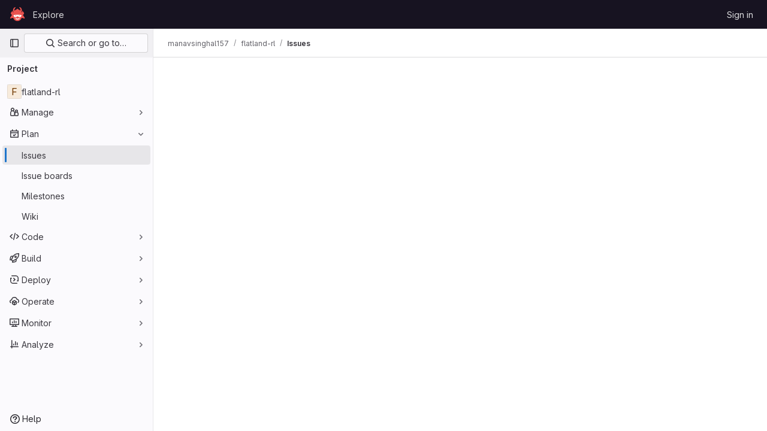

--- FILE ---
content_type: text/javascript; charset=utf-8
request_url: https://gitlab.aicrowd.com/assets/webpack/commons-pages.projects-pages.projects.activity-pages.projects.alert_management.details-pages.project-82b4c29d.182f2eae.chunk.js
body_size: 4583
content:
(this.webpackJsonp=this.webpackJsonp||[]).push([[2],{CX32:function(e,t,i){"use strict";i.d(t,"a",(function(){return r}));var o=i("3twG"),n=i("yQ8t"),s=i("d08M");class r{constructor(e){e.addAll([[s.p,function(){return Object(n.a)(".shortcuts-project")}],[s.g,function(){return Object(n.a)(".shortcuts-project-activity")}],[s.r,function(){return Object(n.a)(".shortcuts-deployments-releases")}],[s.j,function(){return Object(n.a)(".shortcuts-tree")}],[s.h,function(){return Object(n.a)(".shortcuts-commits")}],[s.q,function(){return Object(n.a)(".shortcuts-pipelines")}],[s.m,function(){return Object(n.a)(".shortcuts-builds")}],[s.t,function(){return Object(n.a)(".shortcuts-network")}],[s.s,function(){return Object(n.a)(".shortcuts-repository-charts")}],[s.k,function(){return Object(n.a)(".shortcuts-issues")}],[s.l,function(){return Object(n.a)(".shortcuts-issue-boards")}],[s.o,function(){return Object(n.a)(".shortcuts-merge_requests")}],[s.w,function(){return Object(n.a)(".shortcuts-wiki")}],[s.u,function(){return Object(n.a)(".shortcuts-snippets")}],[s.n,function(){return Object(n.a)(".shortcuts-kubernetes")}],[s.i,function(){return Object(n.a)(".shortcuts-environments")}],[s.fb,function(){return Object(n.a)(".shortcuts-compare")}],[s.v,r.navigateToWebIDE],[s.cb,function(){return Object(n.a)(".shortcuts-new-issue")}]])}static navigateToWebIDE(){var e,t,i;const n=Object(o.h)({sourceProjectFullPath:null===(e=window.gl.mrWidgetData)||void 0===e?void 0:e.source_project_full_path,targetProjectFullPath:null===(t=window.gl.mrWidgetData)||void 0===t?void 0:t.target_project_full_path,iid:null===(i=window.gl.mrWidgetData)||void 0===i?void 0:i.iid});n&&Object(o.R)(n,!0)}}},bGfL:function(e,t,i){"use strict";i.d(t,"a",(function(){return o}));i("ZzK0"),i("z6RN"),i("BzOf");function o(e=".js-read-more-trigger"){const t=document.querySelectorAll(e);t&&t.forEach((function(e){const t=e.previousElementSibling;if(t){if(Object.hasOwn(e.parentNode.dataset,"readMoreHeight")){const i=e.parentNode,o=Number(i.dataset.readMoreHeight),n=i.querySelector(".read-more-content");if(window.location.hash){const i=window.location.href.split("#")[1],o=n.querySelector("#user-content-"+i);if(o)return t.classList.add("is-expanded"),e.remove(),void window.addEventListener("load",(function(){o.click()}))}if(n&&i.style.setProperty("--read-more-height",o+"px"),o>n.clientHeight)return n.classList.remove("read-more-content--has-scrim"),void e.remove();e.classList.remove("gl-hidden")}e.addEventListener("click",(function(){t.classList.add("is-expanded"),e.remove()}),{once:!0})}}))}},d08M:function(e,t,i){"use strict";i.d(t,"vb",(function(){return d})),i.d(t,"A",(function(){return u})),i.d(t,"x",(function(){return a})),i.d(t,"e",(function(){return l})),i.d(t,"f",(function(){return f})),i.d(t,"C",(function(){return b})),i.d(t,"rb",(function(){return p})),i.d(t,"d",(function(){return g})),i.d(t,"y",(function(){return j})),i.d(t,"z",(function(){return m})),i.d(t,"B",(function(){return h})),i.d(t,"D",(function(){return y})),i.d(t,"xb",(function(){return O})),i.d(t,"E",(function(){return v})),i.d(t,"yb",(function(){return K})),i.d(t,"ub",(function(){return w})),i.d(t,"a",(function(){return k})),i.d(t,"P",(function(){return T})),i.d(t,"tb",(function(){return S})),i.d(t,"Q",(function(){return G})),i.d(t,"F",(function(){return R})),i.d(t,"db",(function(){return x})),i.d(t,"c",(function(){return q})),i.d(t,"wb",(function(){return C})),i.d(t,"b",(function(){return E})),i.d(t,"mb",(function(){return _})),i.d(t,"nb",(function(){return P})),i.d(t,"pb",(function(){return z})),i.d(t,"lb",(function(){return I})),i.d(t,"ob",(function(){return N})),i.d(t,"kb",(function(){return L})),i.d(t,"p",(function(){return M})),i.d(t,"g",(function(){return W})),i.d(t,"r",(function(){return B})),i.d(t,"j",(function(){return A})),i.d(t,"sb",(function(){return Y})),i.d(t,"h",(function(){return J})),i.d(t,"t",(function(){return U})),i.d(t,"s",(function(){return H})),i.d(t,"k",(function(){return X})),i.d(t,"cb",(function(){return Q})),i.d(t,"l",(function(){return V})),i.d(t,"o",(function(){return Z})),i.d(t,"q",(function(){return $})),i.d(t,"m",(function(){return ee})),i.d(t,"i",(function(){return te})),i.d(t,"n",(function(){return ie})),i.d(t,"u",(function(){return oe})),i.d(t,"w",(function(){return ne})),i.d(t,"v",(function(){return se})),i.d(t,"ib",(function(){return re})),i.d(t,"hb",(function(){return ce})),i.d(t,"jb",(function(){return de})),i.d(t,"eb",(function(){return ue})),i.d(t,"gb",(function(){return ae})),i.d(t,"fb",(function(){return le})),i.d(t,"H",(function(){return fe})),i.d(t,"J",(function(){return be})),i.d(t,"G",(function(){return pe})),i.d(t,"I",(function(){return ge})),i.d(t,"L",(function(){return je})),i.d(t,"M",(function(){return me})),i.d(t,"X",(function(){return he})),i.d(t,"Z",(function(){return ye})),i.d(t,"W",(function(){return Oe})),i.d(t,"bb",(function(){return ve})),i.d(t,"Y",(function(){return ke})),i.d(t,"ab",(function(){return Te})),i.d(t,"U",(function(){return Se})),i.d(t,"V",(function(){return Ge})),i.d(t,"R",(function(){return Re})),i.d(t,"S",(function(){return xe})),i.d(t,"T",(function(){return qe})),i.d(t,"N",(function(){return Ce})),i.d(t,"O",(function(){return De})),i.d(t,"K",(function(){return Fe})),i.d(t,"qb",(function(){return Ee})),i.d(t,"zb",(function(){return ze})),i.d(t,"Ab",(function(){return Ie}));var o=i("htNe"),n=i.n(o),s=(i("byxs"),i("n7CP")),r=i("/lV4");const c=n()((function(){let e={};if(s.a.canUseLocalStorage())try{e=JSON.parse(localStorage.getItem("gl-keyboard-shortcuts-customizations")||"{}")}catch(e){}return e})),d={id:"globalShortcuts.toggleKeyboardShortcutsDialog",description:Object(r.a)("Toggle keyboard shortcuts help dialog"),defaultKeys:["?"]},u={id:"globalShortcuts.goToYourProjects",description:Object(r.a)("Go to your projects"),defaultKeys:["shift+p"]},a={id:"globalShortcuts.goToYourGroups",description:Object(r.a)("Go to your groups"),defaultKeys:["shift+g"]},l={id:"globalShortcuts.goToActivityFeed",description:Object(r.a)("Go to the activity feed"),defaultKeys:["shift+a"]},f={id:"globalShortcuts.goToMilestoneList",description:Object(r.a)("Go to the milestone list"),defaultKeys:["shift+l"]},b={id:"globalShortcuts.goToYourSnippets",description:Object(r.a)("Go to your snippets"),defaultKeys:["shift+s"]},p={id:"globalShortcuts.startSearch",description:Object(r.a)("Start search"),defaultKeys:["s","/"]},g={id:"globalShortcuts.focusFilterBar",description:Object(r.a)("Focus filter bar"),defaultKeys:["f"]},j={id:"globalShortcuts.goToYourIssues",description:Object(r.a)("Go to your issues"),defaultKeys:["shift+i"]},m={id:"globalShortcuts.goToYourMergeRequests",description:Object(r.a)("Go to your merge requests"),defaultKeys:["shift+m"]},h={id:"globalShortcuts.goToYourReviewRequests",description:Object(r.a)("Go to your review requests"),defaultKeys:["shift+r"]},y={id:"globalShortcuts.goToYourTodoList",description:Object(r.a)("Go to your To-Do List"),defaultKeys:["shift+t"]},O={id:"globalShortcuts.togglePerformanceBar",description:Object(r.a)("Toggle the Performance Bar"),defaultKeys:["p b"]},v={id:"globalShortcuts.hideAppearingContent",description:Object(r.a)("Hide tooltips or popovers"),defaultKeys:["esc"]},K={id:"globalShortcuts.toggleSuperSidebar",description:Object(r.a)("Toggle the navigation sidebar"),defaultKeys:["mod+\\"]},w={id:"globalShortcuts.toggleCanary",description:Object(r.a)("Toggle GitLab Next"),defaultKeys:["g x"]},k={id:"editing.boldText",description:Object(r.a)("Bold text"),defaultKeys:["mod+b"],customizable:!1},T={id:"editing.italicText",description:Object(r.a)("Italic text"),defaultKeys:["mod+i"],customizable:!1},S={id:"editing.strikethroughText",description:Object(r.a)("Strikethrough text"),defaultKeys:["mod+shift+x"],customizable:!1},G={id:"editing.linkText",description:Object(r.a)("Link text"),defaultKeys:["mod+k"],customizable:!1},R={id:"editing.indentLine",description:Object(r.a)("Indent line"),defaultKeys:["mod+]"],customizable:!1},x={id:"editing.outdentLine",description:Object(r.a)("Outdent line"),defaultKeys:["mod+["],customizable:!1},q={id:"editing.findAndReplace",description:Object(r.g)("MarkdownEditor|Find and replace"),defaultKeys:["mod+f"],customizable:!1},C={id:"editing.toggleMarkdownPreview",description:Object(r.a)("Toggle Markdown preview"),defaultKeys:["ctrl+shift+p","command+shift+p"]},D={id:"editing.editRecentComment",description:Object(r.a)("Edit your most recent comment in a thread (from an empty textarea)"),defaultKeys:["up"]},F={id:"globalShortcuts.saveChanges",description:Object(r.a)("Submit/save changes"),defaultKeys:["mod+enter"]},E={id:"wiki.editWikiPage",description:Object(r.a)("Edit wiki page"),defaultKeys:["e"]},_={id:"repositoryGraph.scrollLeft",description:Object(r.a)("Scroll left"),defaultKeys:["left","h"]},P={id:"repositoryGraph.scrollRight",description:Object(r.a)("Scroll right"),defaultKeys:["right","l"]},z={id:"repositoryGraph.scrollUp",description:Object(r.a)("Scroll up"),defaultKeys:["up","k"]},I={id:"repositoryGraph.scrollDown",description:Object(r.a)("Scroll down"),defaultKeys:["down","j"]},N={id:"repositoryGraph.scrollToTop",description:Object(r.a)("Scroll to top"),defaultKeys:["shift+up","shift+k"]},L={id:"repositoryGraph.scrollToBottom",description:Object(r.a)("Scroll to bottom"),defaultKeys:["shift+down","shift+j"]},M={id:"project.goToOverview",description:Object(r.a)("Go to the project's overview page"),defaultKeys:["g o"]},W={id:"project.goToActivityFeed",description:Object(r.a)("Go to the project's activity feed"),defaultKeys:["g v"]},B={id:"project.goToReleases",description:Object(r.a)("Go to releases"),defaultKeys:["g r"]},A={id:"project.goToFiles",description:Object(r.a)("Go to files"),defaultKeys:["g f"]},Y={id:"project.startSearchFile",description:Object(r.a)("Go to find file"),defaultKeys:["t"]},J={id:"project.goToCommits",description:Object(r.a)("Go to commits"),defaultKeys:["g c"]},U={id:"project.goToRepoGraph",description:Object(r.a)("Go to repository graph"),defaultKeys:["g n"]},H={id:"project.goToRepoCharts",description:Object(r.a)("Go to repository charts"),defaultKeys:["g d"]},X={id:"project.goToIssues",description:Object(r.a)("Go to issues"),defaultKeys:["g i"]},Q={id:"project.newIssue",description:Object(r.a)("New issue"),defaultKeys:["i"]},V={id:"project.goToIssueBoards",description:Object(r.a)("Go to issue boards"),defaultKeys:["g b"]},Z={id:"project.goToMergeRequests",description:Object(r.a)("Go to merge requests"),defaultKeys:["g m"]},$={id:"project.goToPipelines",description:Object(r.a)("Go to pipelines"),defaultKeys:["g p"]},ee={id:"project.goToJobs",description:Object(r.a)("Go to jobs"),defaultKeys:["g j"]},te={id:"project.goToEnvironments",description:Object(r.a)("Go to environments"),defaultKeys:["g e"]},ie={id:"project.goToKubernetes",description:Object(r.a)("Go to kubernetes"),defaultKeys:["g k"]},oe={id:"project.goToSnippets",description:Object(r.a)("Go to snippets"),defaultKeys:["g s"]},ne={id:"project.goToWiki",description:Object(r.a)("Go to wiki"),defaultKeys:["g w"]},se={id:"project.goToWebIDE",description:Object(r.a)("Open in Web IDE"),defaultKeys:["."]},re={id:"projectFiles.moveSelectionUp",description:Object(r.a)("Move selection up"),defaultKeys:["up"]},ce={id:"projectFiles.moveSelectionDown",description:Object(r.a)("Move selection down"),defaultKeys:["down"]},de={id:"projectFiles.openSelection",description:Object(r.a)("Open Selection"),defaultKeys:["enter"]},ue={id:"projectFiles.goBack",description:Object(r.a)("Go back (while searching for files)"),defaultKeys:["esc"]},ae={id:"projectFiles.goToFilePermalink",description:Object(r.a)("Go to file permalink (while viewing a file)"),defaultKeys:["y"]},le={id:"projectFiles.goToCompare",description:Object(r.a)("Compare Branches"),defaultKeys:["shift+c"]},fe={id:"issuables.commentReply",description:Object(r.a)("Comment/Reply (quoting selected text)"),defaultKeys:["r"]},be={id:"issuables.editDescription",description:Object(r.a)("Edit description"),defaultKeys:["e"]},pe={id:"issuables.changeLabel",description:Object(r.a)("Change label"),defaultKeys:["l"]},ge={id:"issuables.copyIssuableRef",description:Object(r.a)("Copy reference"),defaultKeys:["c r"]},je={id:"issuesMRs.changeAssignee",description:Object(r.a)("Change assignee"),defaultKeys:["a"]},me={id:"issuesMRs.changeMilestone",description:Object(r.a)("Change milestone"),defaultKeys:["m"]},he={id:"mergeRequests.nextFileInDiff",description:Object(r.a)("Next file in diff"),defaultKeys:["]","j"]},ye={id:"mergeRequests.previousFileInDiff",description:Object(r.a)("Previous file in diff"),defaultKeys:["[","k"]},Oe={id:"mergeRequests.goToFile",description:Object(r.a)("Go to file"),defaultKeys:["mod+p","t"],customizable:!1},ve={id:"mergeRequests.toggleFileBrowser",description:Object(r.a)("Toggle file browser"),defaultKeys:["f"],customizable:!1},Ke={id:"mergeRequests.addToReview",description:Object(r.a)("Add your comment to a review"),defaultKeys:["mod+enter"],customizable:!1},we={id:"mergeRequests.addCommentNow",description:Object(r.a)("Publish your comment immediately"),defaultKeys:["shift+mod+enter"],customizable:!1},ke={id:"mergeRequests.nextUnresolvedDiscussion",description:Object(r.a)("Next unresolved thread"),defaultKeys:["n"]},Te={id:"mergeRequests.previousUnresolvedDiscussion",description:Object(r.a)("Previous unresolved thread"),defaultKeys:["p"]},Se={id:"mergeRequests.copySourceBranchName",description:Object(r.a)("Copy source branch name"),defaultKeys:["b"]},Ge={id:"mergeRequests.expandAllFiles",description:Object(r.a)("Expand all files"),defaultKeys:[";"]},Re={id:"mergeRequests.collapseAllFiles",description:Object(r.a)("Collapse all files"),defaultKeys:["shift+;"]},xe={id:"mergeRequestCommits.nextCommit",description:Object(r.a)("Next commit"),defaultKeys:["c"]},qe={id:"mergeRequestCommits.previousCommit",description:Object(r.a)("Previous commit"),defaultKeys:["x"]},Ce={id:"issues.nextDesign",description:Object(r.a)("Next design"),defaultKeys:["right"]},De={id:"issues.previousDesign",description:Object(r.a)("Previous design"),defaultKeys:["left"]},Fe={id:"issues.closeDesign",description:Object(r.a)("Close design"),defaultKeys:["esc"]},Ee={id:"sidebar.closeWidget",description:Object(r.a)("Close sidebar widget"),defaultKeys:["esc"]},_e={id:"webIDE.goToFile",description:Object(r.a)("Go to file"),defaultKeys:["mod+p","t"],customizable:!1},Pe={id:"webIDE.commit",description:Object(r.a)("Commit (when editing commit message)"),defaultKeys:["mod+enter"],customizable:!1},ze=[{id:"globalShortcuts",name:Object(r.a)("Global Shortcuts"),keybindings:[d,u,a,l,f,b,p,g,j,m,h,y,O,v,K]},{id:"editing",name:Object(r.a)("Editing"),keybindings:[k,T,S,G,C,q,D,F]},{id:"wiki",name:Object(r.a)("Wiki"),keybindings:[E]},{id:"repositoryGraph",name:Object(r.a)("Repository Graph"),keybindings:[_,P,z,I,N,L]},{id:"project",name:Object(r.a)("Project"),keybindings:[M,W,B,A,Y,J,U,H,X,Q,V,Z,$,ee,te,ie,oe,ne,se]},{id:"projectFiles",name:Object(r.a)("Project Files"),keybindings:[re,ce,de,ue,ae,le]},{id:"issuables",name:Object(r.a)("Epics, issues, and merge requests"),keybindings:[fe,be,pe,ge]},{id:"issuesMRs",name:Object(r.a)("Issues and merge requests"),keybindings:[je,me]},{id:"mergeRequests",name:Object(r.a)("Merge requests"),keybindings:[he,ye,Oe,ke,Te,Se,ve,Ke,we]},{id:"mergeRequestCommits",name:Object(r.a)("Merge request commits"),keybindings:[xe,qe]},{id:"issues",name:Object(r.a)("Issues"),keybindings:[Ce,De,Fe]},{id:"webIDE",name:Object(r.a)("Legacy Web IDE"),keybindings:[_e,Pe]},{id:"misc",name:Object(r.a)("Miscellaneous"),keybindings:[w]}],Ie=function(e){return function({customizable:e}){return Boolean(null==e||e)}(e)&&c()[e.id]||e.defaultKeys}},gjpc:function(e,t,i){"use strict";i.r(t);var o=i("Erny"),n=i("CX32"),s=i("bGfL"),r=i("EmJ/"),c=i.n(r),d=i("NmEs"),u=i("vodr");new class{constructor(){Object(u.a)(),c()(".js-hide-no-ssh-message").on("click",(function(e){return Object(d.N)("hide_no_ssh_message","false"),c()(this).parents(".js-no-ssh-key-message").remove(),e.preventDefault()})),c()(".js-hide-no-password-message").on("click",(function(e){return Object(d.N)("hide_no_password_message","false"),c()(this).parents(".js-no-password-message").remove(),e.preventDefault()})),c()(".hide-auto-devops-implicitly-enabled-banner").on("click",(function(e){const t="hide_auto_devops_implicitly_enabled_banner_"+c()(this).data("project-id");return Object(d.N)(t,"false"),c()(this).parents(".auto-devops-implicitly-enabled-banner").remove(),e.preventDefault()})),c()(".hide-mobile-devops-promo").on("click",(function(e){const t="hide_mobile_devops_promo_"+c()(this).data("project-id");return Object(d.N)(t,"false"),c()(this).parents("#mobile-devops-promo-banner").remove(),e.preventDefault()}))}static changeProject(e){return window.location=e}},Object(o.a)(n.a),Object(s.a)()},vodr:function(e,t,i){"use strict";i.d(t,"a",(function(){return s}));i("B++/"),i("z6RN"),i("47t/");var o=i("EmJ/"),n=i.n(o);function s(){const e=n()("ul.clone-options-dropdown");if(e.length){const t=n()("#clone_url"),i=n()(".js-git-clone-holder .js-clone-dropdown-label"),o=document.querySelector(".js-mobile-git-clone .js-clone-dropdown-label"),s=i.text().trim();s.length>0&&n()(`a:contains('${s}')`,e).addClass("is-active"),n()(".js-clone-links a",e).on("click",(function(i){const s=n()(i.currentTarget),r=s.attr("href");if(r&&(r.startsWith("vscode://")||r.startsWith("xcode://")||r.startsWith("jetbrains://")))return;i.preventDefault();const c=s.data("cloneType");n()(".is-active",e).removeClass("is-active"),n()(`a[data-clone-type="${c}"]`).each((function(){const e=n()(this),t=e.find(".dropdown-menu-inner-title").text(),i=e.closest(".js-git-clone-holder, .js-mobile-git-clone").find(".js-clone-dropdown-label");e.toggleClass("is-active"),i.text(t)})),o?o.dataset.clipboardText=r:t.val(r),n()(".js-git-empty .js-clone").text(r)}))}}}}]);
//# sourceMappingURL=commons-pages.projects-pages.projects.activity-pages.projects.alert_management.details-pages.project-82b4c29d.182f2eae.chunk.js.map